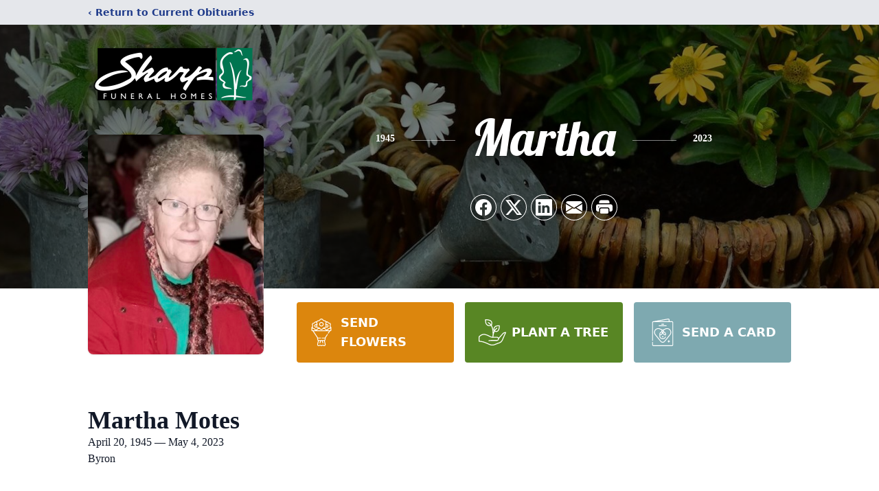

--- FILE ---
content_type: text/html; charset=utf-8
request_url: https://www.google.com/recaptcha/enterprise/anchor?ar=1&k=6LclBcImAAAAACTklr5YG21SN4ltlSMjQt7Rn7iI&co=aHR0cHM6Ly93d3cuc2hhcnBmdW5lcmFsaG9tZXMuY29tOjQ0Mw..&hl=en&type=image&v=N67nZn4AqZkNcbeMu4prBgzg&theme=light&size=invisible&badge=bottomright&anchor-ms=20000&execute-ms=30000&cb=zh09loid6bia
body_size: 49138
content:
<!DOCTYPE HTML><html dir="ltr" lang="en"><head><meta http-equiv="Content-Type" content="text/html; charset=UTF-8">
<meta http-equiv="X-UA-Compatible" content="IE=edge">
<title>reCAPTCHA</title>
<style type="text/css">
/* cyrillic-ext */
@font-face {
  font-family: 'Roboto';
  font-style: normal;
  font-weight: 400;
  font-stretch: 100%;
  src: url(//fonts.gstatic.com/s/roboto/v48/KFO7CnqEu92Fr1ME7kSn66aGLdTylUAMa3GUBHMdazTgWw.woff2) format('woff2');
  unicode-range: U+0460-052F, U+1C80-1C8A, U+20B4, U+2DE0-2DFF, U+A640-A69F, U+FE2E-FE2F;
}
/* cyrillic */
@font-face {
  font-family: 'Roboto';
  font-style: normal;
  font-weight: 400;
  font-stretch: 100%;
  src: url(//fonts.gstatic.com/s/roboto/v48/KFO7CnqEu92Fr1ME7kSn66aGLdTylUAMa3iUBHMdazTgWw.woff2) format('woff2');
  unicode-range: U+0301, U+0400-045F, U+0490-0491, U+04B0-04B1, U+2116;
}
/* greek-ext */
@font-face {
  font-family: 'Roboto';
  font-style: normal;
  font-weight: 400;
  font-stretch: 100%;
  src: url(//fonts.gstatic.com/s/roboto/v48/KFO7CnqEu92Fr1ME7kSn66aGLdTylUAMa3CUBHMdazTgWw.woff2) format('woff2');
  unicode-range: U+1F00-1FFF;
}
/* greek */
@font-face {
  font-family: 'Roboto';
  font-style: normal;
  font-weight: 400;
  font-stretch: 100%;
  src: url(//fonts.gstatic.com/s/roboto/v48/KFO7CnqEu92Fr1ME7kSn66aGLdTylUAMa3-UBHMdazTgWw.woff2) format('woff2');
  unicode-range: U+0370-0377, U+037A-037F, U+0384-038A, U+038C, U+038E-03A1, U+03A3-03FF;
}
/* math */
@font-face {
  font-family: 'Roboto';
  font-style: normal;
  font-weight: 400;
  font-stretch: 100%;
  src: url(//fonts.gstatic.com/s/roboto/v48/KFO7CnqEu92Fr1ME7kSn66aGLdTylUAMawCUBHMdazTgWw.woff2) format('woff2');
  unicode-range: U+0302-0303, U+0305, U+0307-0308, U+0310, U+0312, U+0315, U+031A, U+0326-0327, U+032C, U+032F-0330, U+0332-0333, U+0338, U+033A, U+0346, U+034D, U+0391-03A1, U+03A3-03A9, U+03B1-03C9, U+03D1, U+03D5-03D6, U+03F0-03F1, U+03F4-03F5, U+2016-2017, U+2034-2038, U+203C, U+2040, U+2043, U+2047, U+2050, U+2057, U+205F, U+2070-2071, U+2074-208E, U+2090-209C, U+20D0-20DC, U+20E1, U+20E5-20EF, U+2100-2112, U+2114-2115, U+2117-2121, U+2123-214F, U+2190, U+2192, U+2194-21AE, U+21B0-21E5, U+21F1-21F2, U+21F4-2211, U+2213-2214, U+2216-22FF, U+2308-230B, U+2310, U+2319, U+231C-2321, U+2336-237A, U+237C, U+2395, U+239B-23B7, U+23D0, U+23DC-23E1, U+2474-2475, U+25AF, U+25B3, U+25B7, U+25BD, U+25C1, U+25CA, U+25CC, U+25FB, U+266D-266F, U+27C0-27FF, U+2900-2AFF, U+2B0E-2B11, U+2B30-2B4C, U+2BFE, U+3030, U+FF5B, U+FF5D, U+1D400-1D7FF, U+1EE00-1EEFF;
}
/* symbols */
@font-face {
  font-family: 'Roboto';
  font-style: normal;
  font-weight: 400;
  font-stretch: 100%;
  src: url(//fonts.gstatic.com/s/roboto/v48/KFO7CnqEu92Fr1ME7kSn66aGLdTylUAMaxKUBHMdazTgWw.woff2) format('woff2');
  unicode-range: U+0001-000C, U+000E-001F, U+007F-009F, U+20DD-20E0, U+20E2-20E4, U+2150-218F, U+2190, U+2192, U+2194-2199, U+21AF, U+21E6-21F0, U+21F3, U+2218-2219, U+2299, U+22C4-22C6, U+2300-243F, U+2440-244A, U+2460-24FF, U+25A0-27BF, U+2800-28FF, U+2921-2922, U+2981, U+29BF, U+29EB, U+2B00-2BFF, U+4DC0-4DFF, U+FFF9-FFFB, U+10140-1018E, U+10190-1019C, U+101A0, U+101D0-101FD, U+102E0-102FB, U+10E60-10E7E, U+1D2C0-1D2D3, U+1D2E0-1D37F, U+1F000-1F0FF, U+1F100-1F1AD, U+1F1E6-1F1FF, U+1F30D-1F30F, U+1F315, U+1F31C, U+1F31E, U+1F320-1F32C, U+1F336, U+1F378, U+1F37D, U+1F382, U+1F393-1F39F, U+1F3A7-1F3A8, U+1F3AC-1F3AF, U+1F3C2, U+1F3C4-1F3C6, U+1F3CA-1F3CE, U+1F3D4-1F3E0, U+1F3ED, U+1F3F1-1F3F3, U+1F3F5-1F3F7, U+1F408, U+1F415, U+1F41F, U+1F426, U+1F43F, U+1F441-1F442, U+1F444, U+1F446-1F449, U+1F44C-1F44E, U+1F453, U+1F46A, U+1F47D, U+1F4A3, U+1F4B0, U+1F4B3, U+1F4B9, U+1F4BB, U+1F4BF, U+1F4C8-1F4CB, U+1F4D6, U+1F4DA, U+1F4DF, U+1F4E3-1F4E6, U+1F4EA-1F4ED, U+1F4F7, U+1F4F9-1F4FB, U+1F4FD-1F4FE, U+1F503, U+1F507-1F50B, U+1F50D, U+1F512-1F513, U+1F53E-1F54A, U+1F54F-1F5FA, U+1F610, U+1F650-1F67F, U+1F687, U+1F68D, U+1F691, U+1F694, U+1F698, U+1F6AD, U+1F6B2, U+1F6B9-1F6BA, U+1F6BC, U+1F6C6-1F6CF, U+1F6D3-1F6D7, U+1F6E0-1F6EA, U+1F6F0-1F6F3, U+1F6F7-1F6FC, U+1F700-1F7FF, U+1F800-1F80B, U+1F810-1F847, U+1F850-1F859, U+1F860-1F887, U+1F890-1F8AD, U+1F8B0-1F8BB, U+1F8C0-1F8C1, U+1F900-1F90B, U+1F93B, U+1F946, U+1F984, U+1F996, U+1F9E9, U+1FA00-1FA6F, U+1FA70-1FA7C, U+1FA80-1FA89, U+1FA8F-1FAC6, U+1FACE-1FADC, U+1FADF-1FAE9, U+1FAF0-1FAF8, U+1FB00-1FBFF;
}
/* vietnamese */
@font-face {
  font-family: 'Roboto';
  font-style: normal;
  font-weight: 400;
  font-stretch: 100%;
  src: url(//fonts.gstatic.com/s/roboto/v48/KFO7CnqEu92Fr1ME7kSn66aGLdTylUAMa3OUBHMdazTgWw.woff2) format('woff2');
  unicode-range: U+0102-0103, U+0110-0111, U+0128-0129, U+0168-0169, U+01A0-01A1, U+01AF-01B0, U+0300-0301, U+0303-0304, U+0308-0309, U+0323, U+0329, U+1EA0-1EF9, U+20AB;
}
/* latin-ext */
@font-face {
  font-family: 'Roboto';
  font-style: normal;
  font-weight: 400;
  font-stretch: 100%;
  src: url(//fonts.gstatic.com/s/roboto/v48/KFO7CnqEu92Fr1ME7kSn66aGLdTylUAMa3KUBHMdazTgWw.woff2) format('woff2');
  unicode-range: U+0100-02BA, U+02BD-02C5, U+02C7-02CC, U+02CE-02D7, U+02DD-02FF, U+0304, U+0308, U+0329, U+1D00-1DBF, U+1E00-1E9F, U+1EF2-1EFF, U+2020, U+20A0-20AB, U+20AD-20C0, U+2113, U+2C60-2C7F, U+A720-A7FF;
}
/* latin */
@font-face {
  font-family: 'Roboto';
  font-style: normal;
  font-weight: 400;
  font-stretch: 100%;
  src: url(//fonts.gstatic.com/s/roboto/v48/KFO7CnqEu92Fr1ME7kSn66aGLdTylUAMa3yUBHMdazQ.woff2) format('woff2');
  unicode-range: U+0000-00FF, U+0131, U+0152-0153, U+02BB-02BC, U+02C6, U+02DA, U+02DC, U+0304, U+0308, U+0329, U+2000-206F, U+20AC, U+2122, U+2191, U+2193, U+2212, U+2215, U+FEFF, U+FFFD;
}
/* cyrillic-ext */
@font-face {
  font-family: 'Roboto';
  font-style: normal;
  font-weight: 500;
  font-stretch: 100%;
  src: url(//fonts.gstatic.com/s/roboto/v48/KFO7CnqEu92Fr1ME7kSn66aGLdTylUAMa3GUBHMdazTgWw.woff2) format('woff2');
  unicode-range: U+0460-052F, U+1C80-1C8A, U+20B4, U+2DE0-2DFF, U+A640-A69F, U+FE2E-FE2F;
}
/* cyrillic */
@font-face {
  font-family: 'Roboto';
  font-style: normal;
  font-weight: 500;
  font-stretch: 100%;
  src: url(//fonts.gstatic.com/s/roboto/v48/KFO7CnqEu92Fr1ME7kSn66aGLdTylUAMa3iUBHMdazTgWw.woff2) format('woff2');
  unicode-range: U+0301, U+0400-045F, U+0490-0491, U+04B0-04B1, U+2116;
}
/* greek-ext */
@font-face {
  font-family: 'Roboto';
  font-style: normal;
  font-weight: 500;
  font-stretch: 100%;
  src: url(//fonts.gstatic.com/s/roboto/v48/KFO7CnqEu92Fr1ME7kSn66aGLdTylUAMa3CUBHMdazTgWw.woff2) format('woff2');
  unicode-range: U+1F00-1FFF;
}
/* greek */
@font-face {
  font-family: 'Roboto';
  font-style: normal;
  font-weight: 500;
  font-stretch: 100%;
  src: url(//fonts.gstatic.com/s/roboto/v48/KFO7CnqEu92Fr1ME7kSn66aGLdTylUAMa3-UBHMdazTgWw.woff2) format('woff2');
  unicode-range: U+0370-0377, U+037A-037F, U+0384-038A, U+038C, U+038E-03A1, U+03A3-03FF;
}
/* math */
@font-face {
  font-family: 'Roboto';
  font-style: normal;
  font-weight: 500;
  font-stretch: 100%;
  src: url(//fonts.gstatic.com/s/roboto/v48/KFO7CnqEu92Fr1ME7kSn66aGLdTylUAMawCUBHMdazTgWw.woff2) format('woff2');
  unicode-range: U+0302-0303, U+0305, U+0307-0308, U+0310, U+0312, U+0315, U+031A, U+0326-0327, U+032C, U+032F-0330, U+0332-0333, U+0338, U+033A, U+0346, U+034D, U+0391-03A1, U+03A3-03A9, U+03B1-03C9, U+03D1, U+03D5-03D6, U+03F0-03F1, U+03F4-03F5, U+2016-2017, U+2034-2038, U+203C, U+2040, U+2043, U+2047, U+2050, U+2057, U+205F, U+2070-2071, U+2074-208E, U+2090-209C, U+20D0-20DC, U+20E1, U+20E5-20EF, U+2100-2112, U+2114-2115, U+2117-2121, U+2123-214F, U+2190, U+2192, U+2194-21AE, U+21B0-21E5, U+21F1-21F2, U+21F4-2211, U+2213-2214, U+2216-22FF, U+2308-230B, U+2310, U+2319, U+231C-2321, U+2336-237A, U+237C, U+2395, U+239B-23B7, U+23D0, U+23DC-23E1, U+2474-2475, U+25AF, U+25B3, U+25B7, U+25BD, U+25C1, U+25CA, U+25CC, U+25FB, U+266D-266F, U+27C0-27FF, U+2900-2AFF, U+2B0E-2B11, U+2B30-2B4C, U+2BFE, U+3030, U+FF5B, U+FF5D, U+1D400-1D7FF, U+1EE00-1EEFF;
}
/* symbols */
@font-face {
  font-family: 'Roboto';
  font-style: normal;
  font-weight: 500;
  font-stretch: 100%;
  src: url(//fonts.gstatic.com/s/roboto/v48/KFO7CnqEu92Fr1ME7kSn66aGLdTylUAMaxKUBHMdazTgWw.woff2) format('woff2');
  unicode-range: U+0001-000C, U+000E-001F, U+007F-009F, U+20DD-20E0, U+20E2-20E4, U+2150-218F, U+2190, U+2192, U+2194-2199, U+21AF, U+21E6-21F0, U+21F3, U+2218-2219, U+2299, U+22C4-22C6, U+2300-243F, U+2440-244A, U+2460-24FF, U+25A0-27BF, U+2800-28FF, U+2921-2922, U+2981, U+29BF, U+29EB, U+2B00-2BFF, U+4DC0-4DFF, U+FFF9-FFFB, U+10140-1018E, U+10190-1019C, U+101A0, U+101D0-101FD, U+102E0-102FB, U+10E60-10E7E, U+1D2C0-1D2D3, U+1D2E0-1D37F, U+1F000-1F0FF, U+1F100-1F1AD, U+1F1E6-1F1FF, U+1F30D-1F30F, U+1F315, U+1F31C, U+1F31E, U+1F320-1F32C, U+1F336, U+1F378, U+1F37D, U+1F382, U+1F393-1F39F, U+1F3A7-1F3A8, U+1F3AC-1F3AF, U+1F3C2, U+1F3C4-1F3C6, U+1F3CA-1F3CE, U+1F3D4-1F3E0, U+1F3ED, U+1F3F1-1F3F3, U+1F3F5-1F3F7, U+1F408, U+1F415, U+1F41F, U+1F426, U+1F43F, U+1F441-1F442, U+1F444, U+1F446-1F449, U+1F44C-1F44E, U+1F453, U+1F46A, U+1F47D, U+1F4A3, U+1F4B0, U+1F4B3, U+1F4B9, U+1F4BB, U+1F4BF, U+1F4C8-1F4CB, U+1F4D6, U+1F4DA, U+1F4DF, U+1F4E3-1F4E6, U+1F4EA-1F4ED, U+1F4F7, U+1F4F9-1F4FB, U+1F4FD-1F4FE, U+1F503, U+1F507-1F50B, U+1F50D, U+1F512-1F513, U+1F53E-1F54A, U+1F54F-1F5FA, U+1F610, U+1F650-1F67F, U+1F687, U+1F68D, U+1F691, U+1F694, U+1F698, U+1F6AD, U+1F6B2, U+1F6B9-1F6BA, U+1F6BC, U+1F6C6-1F6CF, U+1F6D3-1F6D7, U+1F6E0-1F6EA, U+1F6F0-1F6F3, U+1F6F7-1F6FC, U+1F700-1F7FF, U+1F800-1F80B, U+1F810-1F847, U+1F850-1F859, U+1F860-1F887, U+1F890-1F8AD, U+1F8B0-1F8BB, U+1F8C0-1F8C1, U+1F900-1F90B, U+1F93B, U+1F946, U+1F984, U+1F996, U+1F9E9, U+1FA00-1FA6F, U+1FA70-1FA7C, U+1FA80-1FA89, U+1FA8F-1FAC6, U+1FACE-1FADC, U+1FADF-1FAE9, U+1FAF0-1FAF8, U+1FB00-1FBFF;
}
/* vietnamese */
@font-face {
  font-family: 'Roboto';
  font-style: normal;
  font-weight: 500;
  font-stretch: 100%;
  src: url(//fonts.gstatic.com/s/roboto/v48/KFO7CnqEu92Fr1ME7kSn66aGLdTylUAMa3OUBHMdazTgWw.woff2) format('woff2');
  unicode-range: U+0102-0103, U+0110-0111, U+0128-0129, U+0168-0169, U+01A0-01A1, U+01AF-01B0, U+0300-0301, U+0303-0304, U+0308-0309, U+0323, U+0329, U+1EA0-1EF9, U+20AB;
}
/* latin-ext */
@font-face {
  font-family: 'Roboto';
  font-style: normal;
  font-weight: 500;
  font-stretch: 100%;
  src: url(//fonts.gstatic.com/s/roboto/v48/KFO7CnqEu92Fr1ME7kSn66aGLdTylUAMa3KUBHMdazTgWw.woff2) format('woff2');
  unicode-range: U+0100-02BA, U+02BD-02C5, U+02C7-02CC, U+02CE-02D7, U+02DD-02FF, U+0304, U+0308, U+0329, U+1D00-1DBF, U+1E00-1E9F, U+1EF2-1EFF, U+2020, U+20A0-20AB, U+20AD-20C0, U+2113, U+2C60-2C7F, U+A720-A7FF;
}
/* latin */
@font-face {
  font-family: 'Roboto';
  font-style: normal;
  font-weight: 500;
  font-stretch: 100%;
  src: url(//fonts.gstatic.com/s/roboto/v48/KFO7CnqEu92Fr1ME7kSn66aGLdTylUAMa3yUBHMdazQ.woff2) format('woff2');
  unicode-range: U+0000-00FF, U+0131, U+0152-0153, U+02BB-02BC, U+02C6, U+02DA, U+02DC, U+0304, U+0308, U+0329, U+2000-206F, U+20AC, U+2122, U+2191, U+2193, U+2212, U+2215, U+FEFF, U+FFFD;
}
/* cyrillic-ext */
@font-face {
  font-family: 'Roboto';
  font-style: normal;
  font-weight: 900;
  font-stretch: 100%;
  src: url(//fonts.gstatic.com/s/roboto/v48/KFO7CnqEu92Fr1ME7kSn66aGLdTylUAMa3GUBHMdazTgWw.woff2) format('woff2');
  unicode-range: U+0460-052F, U+1C80-1C8A, U+20B4, U+2DE0-2DFF, U+A640-A69F, U+FE2E-FE2F;
}
/* cyrillic */
@font-face {
  font-family: 'Roboto';
  font-style: normal;
  font-weight: 900;
  font-stretch: 100%;
  src: url(//fonts.gstatic.com/s/roboto/v48/KFO7CnqEu92Fr1ME7kSn66aGLdTylUAMa3iUBHMdazTgWw.woff2) format('woff2');
  unicode-range: U+0301, U+0400-045F, U+0490-0491, U+04B0-04B1, U+2116;
}
/* greek-ext */
@font-face {
  font-family: 'Roboto';
  font-style: normal;
  font-weight: 900;
  font-stretch: 100%;
  src: url(//fonts.gstatic.com/s/roboto/v48/KFO7CnqEu92Fr1ME7kSn66aGLdTylUAMa3CUBHMdazTgWw.woff2) format('woff2');
  unicode-range: U+1F00-1FFF;
}
/* greek */
@font-face {
  font-family: 'Roboto';
  font-style: normal;
  font-weight: 900;
  font-stretch: 100%;
  src: url(//fonts.gstatic.com/s/roboto/v48/KFO7CnqEu92Fr1ME7kSn66aGLdTylUAMa3-UBHMdazTgWw.woff2) format('woff2');
  unicode-range: U+0370-0377, U+037A-037F, U+0384-038A, U+038C, U+038E-03A1, U+03A3-03FF;
}
/* math */
@font-face {
  font-family: 'Roboto';
  font-style: normal;
  font-weight: 900;
  font-stretch: 100%;
  src: url(//fonts.gstatic.com/s/roboto/v48/KFO7CnqEu92Fr1ME7kSn66aGLdTylUAMawCUBHMdazTgWw.woff2) format('woff2');
  unicode-range: U+0302-0303, U+0305, U+0307-0308, U+0310, U+0312, U+0315, U+031A, U+0326-0327, U+032C, U+032F-0330, U+0332-0333, U+0338, U+033A, U+0346, U+034D, U+0391-03A1, U+03A3-03A9, U+03B1-03C9, U+03D1, U+03D5-03D6, U+03F0-03F1, U+03F4-03F5, U+2016-2017, U+2034-2038, U+203C, U+2040, U+2043, U+2047, U+2050, U+2057, U+205F, U+2070-2071, U+2074-208E, U+2090-209C, U+20D0-20DC, U+20E1, U+20E5-20EF, U+2100-2112, U+2114-2115, U+2117-2121, U+2123-214F, U+2190, U+2192, U+2194-21AE, U+21B0-21E5, U+21F1-21F2, U+21F4-2211, U+2213-2214, U+2216-22FF, U+2308-230B, U+2310, U+2319, U+231C-2321, U+2336-237A, U+237C, U+2395, U+239B-23B7, U+23D0, U+23DC-23E1, U+2474-2475, U+25AF, U+25B3, U+25B7, U+25BD, U+25C1, U+25CA, U+25CC, U+25FB, U+266D-266F, U+27C0-27FF, U+2900-2AFF, U+2B0E-2B11, U+2B30-2B4C, U+2BFE, U+3030, U+FF5B, U+FF5D, U+1D400-1D7FF, U+1EE00-1EEFF;
}
/* symbols */
@font-face {
  font-family: 'Roboto';
  font-style: normal;
  font-weight: 900;
  font-stretch: 100%;
  src: url(//fonts.gstatic.com/s/roboto/v48/KFO7CnqEu92Fr1ME7kSn66aGLdTylUAMaxKUBHMdazTgWw.woff2) format('woff2');
  unicode-range: U+0001-000C, U+000E-001F, U+007F-009F, U+20DD-20E0, U+20E2-20E4, U+2150-218F, U+2190, U+2192, U+2194-2199, U+21AF, U+21E6-21F0, U+21F3, U+2218-2219, U+2299, U+22C4-22C6, U+2300-243F, U+2440-244A, U+2460-24FF, U+25A0-27BF, U+2800-28FF, U+2921-2922, U+2981, U+29BF, U+29EB, U+2B00-2BFF, U+4DC0-4DFF, U+FFF9-FFFB, U+10140-1018E, U+10190-1019C, U+101A0, U+101D0-101FD, U+102E0-102FB, U+10E60-10E7E, U+1D2C0-1D2D3, U+1D2E0-1D37F, U+1F000-1F0FF, U+1F100-1F1AD, U+1F1E6-1F1FF, U+1F30D-1F30F, U+1F315, U+1F31C, U+1F31E, U+1F320-1F32C, U+1F336, U+1F378, U+1F37D, U+1F382, U+1F393-1F39F, U+1F3A7-1F3A8, U+1F3AC-1F3AF, U+1F3C2, U+1F3C4-1F3C6, U+1F3CA-1F3CE, U+1F3D4-1F3E0, U+1F3ED, U+1F3F1-1F3F3, U+1F3F5-1F3F7, U+1F408, U+1F415, U+1F41F, U+1F426, U+1F43F, U+1F441-1F442, U+1F444, U+1F446-1F449, U+1F44C-1F44E, U+1F453, U+1F46A, U+1F47D, U+1F4A3, U+1F4B0, U+1F4B3, U+1F4B9, U+1F4BB, U+1F4BF, U+1F4C8-1F4CB, U+1F4D6, U+1F4DA, U+1F4DF, U+1F4E3-1F4E6, U+1F4EA-1F4ED, U+1F4F7, U+1F4F9-1F4FB, U+1F4FD-1F4FE, U+1F503, U+1F507-1F50B, U+1F50D, U+1F512-1F513, U+1F53E-1F54A, U+1F54F-1F5FA, U+1F610, U+1F650-1F67F, U+1F687, U+1F68D, U+1F691, U+1F694, U+1F698, U+1F6AD, U+1F6B2, U+1F6B9-1F6BA, U+1F6BC, U+1F6C6-1F6CF, U+1F6D3-1F6D7, U+1F6E0-1F6EA, U+1F6F0-1F6F3, U+1F6F7-1F6FC, U+1F700-1F7FF, U+1F800-1F80B, U+1F810-1F847, U+1F850-1F859, U+1F860-1F887, U+1F890-1F8AD, U+1F8B0-1F8BB, U+1F8C0-1F8C1, U+1F900-1F90B, U+1F93B, U+1F946, U+1F984, U+1F996, U+1F9E9, U+1FA00-1FA6F, U+1FA70-1FA7C, U+1FA80-1FA89, U+1FA8F-1FAC6, U+1FACE-1FADC, U+1FADF-1FAE9, U+1FAF0-1FAF8, U+1FB00-1FBFF;
}
/* vietnamese */
@font-face {
  font-family: 'Roboto';
  font-style: normal;
  font-weight: 900;
  font-stretch: 100%;
  src: url(//fonts.gstatic.com/s/roboto/v48/KFO7CnqEu92Fr1ME7kSn66aGLdTylUAMa3OUBHMdazTgWw.woff2) format('woff2');
  unicode-range: U+0102-0103, U+0110-0111, U+0128-0129, U+0168-0169, U+01A0-01A1, U+01AF-01B0, U+0300-0301, U+0303-0304, U+0308-0309, U+0323, U+0329, U+1EA0-1EF9, U+20AB;
}
/* latin-ext */
@font-face {
  font-family: 'Roboto';
  font-style: normal;
  font-weight: 900;
  font-stretch: 100%;
  src: url(//fonts.gstatic.com/s/roboto/v48/KFO7CnqEu92Fr1ME7kSn66aGLdTylUAMa3KUBHMdazTgWw.woff2) format('woff2');
  unicode-range: U+0100-02BA, U+02BD-02C5, U+02C7-02CC, U+02CE-02D7, U+02DD-02FF, U+0304, U+0308, U+0329, U+1D00-1DBF, U+1E00-1E9F, U+1EF2-1EFF, U+2020, U+20A0-20AB, U+20AD-20C0, U+2113, U+2C60-2C7F, U+A720-A7FF;
}
/* latin */
@font-face {
  font-family: 'Roboto';
  font-style: normal;
  font-weight: 900;
  font-stretch: 100%;
  src: url(//fonts.gstatic.com/s/roboto/v48/KFO7CnqEu92Fr1ME7kSn66aGLdTylUAMa3yUBHMdazQ.woff2) format('woff2');
  unicode-range: U+0000-00FF, U+0131, U+0152-0153, U+02BB-02BC, U+02C6, U+02DA, U+02DC, U+0304, U+0308, U+0329, U+2000-206F, U+20AC, U+2122, U+2191, U+2193, U+2212, U+2215, U+FEFF, U+FFFD;
}

</style>
<link rel="stylesheet" type="text/css" href="https://www.gstatic.com/recaptcha/releases/N67nZn4AqZkNcbeMu4prBgzg/styles__ltr.css">
<script nonce="Hc6Tv6162tyPaGeaYf0kog" type="text/javascript">window['__recaptcha_api'] = 'https://www.google.com/recaptcha/enterprise/';</script>
<script type="text/javascript" src="https://www.gstatic.com/recaptcha/releases/N67nZn4AqZkNcbeMu4prBgzg/recaptcha__en.js" nonce="Hc6Tv6162tyPaGeaYf0kog">
      
    </script></head>
<body><div id="rc-anchor-alert" class="rc-anchor-alert"></div>
<input type="hidden" id="recaptcha-token" value="[base64]">
<script type="text/javascript" nonce="Hc6Tv6162tyPaGeaYf0kog">
      recaptcha.anchor.Main.init("[\x22ainput\x22,[\x22bgdata\x22,\x22\x22,\[base64]/[base64]/[base64]/ZyhXLGgpOnEoW04sMjEsbF0sVywwKSxoKSxmYWxzZSxmYWxzZSl9Y2F0Y2goayl7RygzNTgsVyk/[base64]/[base64]/[base64]/[base64]/[base64]/[base64]/[base64]/bmV3IEJbT10oRFswXSk6dz09Mj9uZXcgQltPXShEWzBdLERbMV0pOnc9PTM/bmV3IEJbT10oRFswXSxEWzFdLERbMl0pOnc9PTQ/[base64]/[base64]/[base64]/[base64]/[base64]\\u003d\x22,\[base64]\\u003d\\u003d\x22,\x22wqvDrMKYwpPDnsKDbykwwpB/P8O0wrXDjsKaFsKEHsKGw4R1w5lFwrnDgEXCr8KMA34We0PDuWvCnm4+Z3F9RnfDqQTDv1zDs8OhRgY7cMKZwqfDgnvDiBHDnsKQwq7Cs8O5wqhXw599EWrDtHzCmyDDsTPDiRnCi8OVAsKiWcK2w5zDtGkKZmDCqcOpwr5uw6tlVSfCvxQVHQZqw4F/FyxVw4ouw5HDpMOJwodnWMKVwqtnN1xfckTDrMKMFMOlRMOtYTV3wqB+KcKNTm9DwrgYw7Y1w7TDr8Omwp0yYA3DtMKQw4TDqRNAH3d2ccKFH3fDoMKMwr9nYsKGRXsJGsO0eMOewo0zAnw5cMOWXnzDjC7CmMKKw6fCl8OndMOawpgQw7fDnsKvBC/[base64]/fMOzaMOCFn3DvMOnTyjDu2ZzXGzDhcKKPsOFwrETPmoLVsOBVsK3wrQ6acKPw6HDlHI9Ag/Cjx9LwqYowq/Ck1jDii1Uw6Rgwq7CiVDCk8KbV8KKwpHCojRAwovDoE5uS8KJbE4Bw6NIw5QEw55Bwr9SQcOxKMOiVMOWbcOTCsOAw6XDvV3CoFjCuMKXwpnDqcKFW3rDhBsCwonCjMOtwrfCl8KLLit2wo5/wqTDvzoeEcOfw4jCggELwpxpw4MqRcOAwrXDsmgcTlVPFcKWPcOowpkoAsO0VVzDksKEGMOBD8OHwpMmUsOoWcKHw5pHQzbCvSnDpB14w4VtWUrDr8KzQ8KAwooEUcKAWsKfDEbCucO+WsKXw7PCjcKZJk9CwpFJwqfDgHlUwrzDmhxNwp/CjsKAHXFMMyMIRMO1DGvCgTR5Uh1kBzTDnwHCq8OnOUU5w45XMsORLcKfZcO3woJkwr/DulFTPhrCtDdbTTVFw4ZLYyPCgsO1IEXCmHNHwqobMyAsw43DpcOCw6fCuMOew51Nw6zCjghOwpvDj8O2w5DCrsOBSTZjBMOgeTHCgcKdRsO5LifCpwQuw6/CmMOqw57Dh8Kzw6gVcsOiMiHDqsO5w4s1w6XDjznDqsOPYMOpP8ONYcKcQUtgw6hWC8OnPXHDmsOkbiLCvmrDlS4/[base64]/CmMOWwo3CoVc1FcKPwqg3WxrClcOgwrYgCD10w6DCj8KqPMO1w6liNxjCqcK0wow6w6oRScKaw7vDq8O2wofDh8OOTETDnVlwGm/DtRBJTT8xVcOnw4AJRsKob8KrR8OUw7UGbcOBwoU+KcKJR8K3SW4Uw6XCl8KZRcOXfmYXa8OvZ8Okw5/CpDUpYxZAw6Rywq3Cq8Kbw6cpFsO0BMOFw6Qww4DCqcORwq9IXMOhSMOpOV7CicKHw5Acw5tTOnxNPMKlwq9rw5gSwoY7QcKZwqEewpt9HcOcDcOOw6M+wpDCpm/CvcOKwozDqsOASRs8QcOFXwHChcKcwphDwpLCpsOUPsKVwq7Cr8OTwowHX8KNw6N/[base64]/wpYpw5bDvxN5XMKQwqhRFDDCvXvDrcKhwrfDrcOdw45wwoTCo3RIB8Opw7B/[base64]/[base64]/Co2srFcKOT2hrC8OaXGZZw7ovwo0vKsKOWMO+DcOdVsOlF8Kuw70iVFrDl8Omw5AhQcKhw5Byw7nCtybCisOsw4/CncO1w7XDhMOqw4gZwrBUd8OewqNLMj3DjcObYsKqwq0QwqTCiFzCksKnw67DgCzCl8KkRTsfw7/DvD8Mdz9+fxFULTR0w6rCnAZlWMK+ZMOoUWMRfcKRw5TDv2Vyc0TCkw9ieVt1Vk3Dun7CizjCtjXDpsKIBcO8X8KQScKcIsK2YmYVdz1dY8K0MkwGwrLCu8K6YcKjwospw68fw7XDn8Oxw4YUwrzDoiLCusOTMMK1wrYnPAAlJz/[base64]/[base64]/[base64]/[base64]/DkAo1RsKyRMOkwo8UwpHCrsOCa8OMw4fDrXDDpBnCuEPDpEvDrMKXM3rDhiRIMGXCk8OmwozDvcKdwovCgcOYwqLDtBtYQn0Rw5bDgj1QFHxDagZqWMOnwoTCszMywpfDqjVSwrpXfMKTGcO+w7XCu8O7BibDocK/F3kawpnCiMOGUTsCw7lRW8OPwrnDq8OEwpIzw65bw4/Dg8KXFMOiNkEed8OEw68JwojClcKkU8ODw6bCrG7DkMKZdMK6UcKCw7l5w7HDqDJpw6nDm8OBw4vDgHnCl8OmTsKaX3RWExwQPTNgw5F6X8K7OMKsw6TDuMOBw6HDiw/[base64]/[base64]/[base64]/[base64]/ZsKzdy59w6zCjGrCthJuwofDusKIDcOrU8KQwpHDm8OLJVZLah/Cr8OLQGjDs8KHC8OZTcK2FTDChVl1wpDDh3vCk0XCoQccwqTDvsKVwpHDmnNvTsOAw6suIx0jw5tXw6wxPMOow70MwqwINGklwpFaOsKZw5bDhsOuw5kiLsONw5jDjMOBwq19ETrCtMK6S8KbSRDDuyIawofDqSPDuSpWwpfCrcK2G8KXIgnCnMKtw486AsOQwr/DjzF+w7Y7McOHCMONw4HDmMKcGMKJwpMaLMOhJ8KDMXJuw4zDjQjDtTbDkhvChDnCnBZiWEAdQWtXwobDocOcwpksWsO6SsKXw7rDuVzCvsKMwrEFMMKxcnNCw5svw6wwNMOUCg48w4sCMcK9RcOXcRzDhkZ/[base64]/DpMOfScOEWsONwpzDhMK8UMKKasKpwo/Duz/DpULCiE9XFRDDpsOfwrzCijrCqMORwpdcw7DDi0sBw4bDmho/fMKbTH3DrGHDggzDlSTCu8O5w7IGYcKvf8OrKcKrYMO2w5rCgMONwo9Dw5djw6N9aGTDmyjDmsOUU8O+w5xXw4nDv0vCkMOAOFRqPMKVMcOvPE7CrsKcaCY6acOgwrhMT0DDgmsUwrcwLMOtH3wGwpvDoULDiMO+wq1RH8OKwrLCs3cMwp1/UMO4QirCkEDDgVwFbVrCt8Onw7nClhwCZG0yAsKTwrYFwopdw6HDgjYtAxnCj0LDrcOLSXHCt8OLw6V3woo1wrZtwo9GfsOGT2gEKMOBwrXCkGQAw4vDrcOmw68xScOKLcOZw6RSwpDCljHDgsK3woLCrcKDw4wgw5/CtMKnRTMNw6HCu8K1w4cScMOTSS88w4o/X1fDjsOWw5ZOXcOkUSxyw7fCv11CYUtUX8OLwpzDjXdZwqcNdcKuB8OFworCnlvCtgjDh8OqdsOEFGvCqsK1wq/Ch3QCwpMPwrUfJsKgwog/TBzCj0Y5CzJMUcKDwoPCgA9Rf1I8woHCrcKyc8OVwqXDo2fDpHfCpMOQwqwHSSxqw6YlEMKTCMOdw4zCt2E0fMK6wq1iR8OdwoTDrT/Dqk/ChXZAVcOfw5Eowr1jwr87UgTCrcOifHozGcKxbGMkwo4yC3fCkcKHwpkkQsONwrA6wqXDh8KSw6Adw77CrRnCm8OMw6A2w4DCjcOLwrEcwpI7UsK6PsKXGTJIwq7DnMOGw7vDqkjDrR42wqHCjGc/MsORAFwuw4oBwocLDBPDu29jw6xbwrbDkMK0wp3ChVFKOMO2w5PCocKMP8OMGMObw4wuwpjCjMOLOsOLQsOJRMOFanrCmxNNwqnDhsKVwqXDjSLCicKjw7hRIS/Dg3dbw7F3dVnChj/DtMO5XQEoVMKHa8KCwrrDjHtSw7DCsR3Dug/DpsObwpwvdWrCjMK1bjApwqk3w74/w7LCmcKDVwdjw6fCmcKxw7EXSHzDn8OHw7XCm0hdw6rDgcK2CzZEU8OeO8Oqw6zDuzXDscOywpHDs8O/[base64]/wrXDucOAUMKEwoPCtcKROVfCuDjCjh3CsljDricKwoMJR8KlG8K9w7QNIsK/[base64]/DkQ9DT2UUw5ZnesK/w5QMYwHCmMO7VcKVZcO4GcORanp6YifCv2TDgsObWcKCW8Kpw7PCoQDDjsKSenZOFlPCgcK6ZFYMJHMdOcKKwpvDnDvCsTfDpR8zwq8MwqLDmw/CpC9DWcOfw7PDqwHDnMKbKHfCs3Ngw7LDosOOwo1BwpU0RMKlwqfDmMOpOk14RArCkg85wpEVwpp8FcKxw6jCtMOOwrk1wqQlABZAUUXCj8KoEC/DgcOnAsKtcDPDhcK3w7LDq8KQF8OIwpsiYRYbwqfDhMOgXV7Cn8ODwofChsKtwqhJAcKIZBkwPWEpB8OuV8OKYsO+eGXCmyvDp8K/w5NaQw/[base64]/w4LCuTRBw5V/wpQudMOmwqvCsDHCmMKYRcOufcKVw4fDkVfDrFZjwpLCgMOww4YCwqdOw5bCkcOVciLDgldPPWfCrXHCoiDCsD9uBADCuMKyAT5YwrrCrG3DpMO5BcKQDktyYMOda8OJw4jCsl/CrsKDMMOXw5vCvMOLw7FeJhzCgMK3w793w6XDqsOAVcKnKMKNwrXDs8OZwpNyRsK+ZsKVf8Ovwo48woZXakZLWzTCr8KBNkHDrMOUw6Flw6PDqsORSybDgG99wrXChj8jLmwiLMK4YsKRHmtsw4nCtSZnw5/DmB55KMKLdRTDjsOmwrgpwrZTwr8Hw4bCtMKkwpvDimDCn2pjw517asOPEGHDtcOgbMOfUhLCnxxDw5/DjGrCg8OkwrnCkwZKMDDCk8KSw4VVXsKBwoZBwqTCo2HDlxgRwpkQw6cmw7PDhwY4wrU+C8K/IF1ufnjDqcODeF7CvcO/woAwwpNjw4rDtsOnw6QPLsOlw4sGJC/DtcKYwrU4wq18LMOGwqtHcMK6wpfCpz7DqTfDscKcw5AFeyohw4gnAsKfbSZew4IuMsO0woPCsWNkNcKDRMKsWsKAFMOxNhfDnlzClMKidMK/FEZrw5sjESDDpsKzwq8xVcKraMKvw4nCoQzCpRHCqixRVcK/MsK1w57DqljCt3ljLizCkwR/w5IQw4dDw4zDszPDgsOydA3DjcORwrBeL8K1wq3CpDLCjcKNwp0lw7xaRcKCY8OdF8KRTsKbPcO9W2bCukbCg8OQw73DgRnCr30dw6EPK3DDhsKDw5PDucORQkvCkR/Dp8Kkw4jCn39PecKswpdbw7DDkSPDtMKlwqwXwr0fKGLDhTEcX3nDpsO/ScOmMMKOwq/DpBp1YcOOwqhxw6HCoV4jfsO3wpIHwpTDu8KWwqpFwos6LRdpw6oTMBLCncKKwqEww6/DjzAow60dZ2FkQlbDpGJEwrTDp8K2SsKDd8OYVSzCnMKXw5HDqsK6w5hKwqh/[base64]/DqmNmTnkhLivCucKlVWDDvEZcX8O8NsOKwq48w5jCicO4NUNEZcKtZMKbAcO/wpQewqHCq8K7NsKZFsKjw6RgRGdhw7E/w6RIfx1WBXPCssO9WWTDjsOlw4/CiUzCpcK+wovCr0onXTx0w6nDncOeTnxHw5MYF3kgXivCigI6wr3Cv8O1GxwqRG0Ewr7CrxXCmjbDlcKfw57DsiMXw5BAw7JGJMODwpXChyNkwr4xWzlOw55sDcKyJFXDiQgiw5cxw63CkFhKFRZXwpweU8OYNXsAN8KPasOuGkdXwr7DsMK/wqdnKWDCiT3Dp37Drk9lLRTCrDvCt8KwPcKdwo48VmoSw487MzvCrSc5US0SADVzHVQqwqRYw6hXw5cBNMK3O8OuaAHDulNfGSHDrMOww4/DtsKMwpZUdsKpA3jCriTDikpLw5kKX8OhDXBSw41bwr/DsMOYw5tnXU5hw4RtQyPDi8O0Rmw/SH0+flQ6WBJGwr51wrvCswgzw5cpw4oZw6kiwqUfwocYwqI0wpnDjC/CmklQw4fCmXAQHEM4B1ZgwoJZahRQRTbDn8Okw6nDqDvCkybDim3CkV8eVF1bZMKXwpLCtTkfV8Oaw5oGwoLDvMOuwqtZwrJSRsKPV8KWeBrCs8K/woQqKcObwoM4wrbCq3XDpcOeeUvDqkR3PhLDpMOXOsKtw5wRw4PCksOgw4HCg8KPFsOEwp1Qw6/Cui/CmMOzwo7DlMKSwoFswrpVYF9Mw7MNDMOuCsOVwr41w4zCncOxw6N/IyXCmsOyw6nCiALDtcKJMcOIw7nDo8OAw5XCi8Ktw7PCnWkldBoPCcOWMhvDhirDjWgoTwMaXsKGwobDo8O9YMOtw5QxIcOGE8KvwqVwwo4XWcKnw78iwrjCuVQQV14awp/CsS/DicK2KivCl8KmwphqwozCixvCnhUZw61UDMKdwrV8wooWMTLCo8Orw650w6XDtgvDmUctLgLDm8OELVkJw5x+w7JRMDvDqCvDiMKvw7oaw5vDiW09w4sUw59wPEXDnMKcwrQfw5oQwoIEwoxHw7xmw6gpZCcow5/CpA3DrMKLwprDi2EbN8K5w7/DvsKsMnQWMjLCl8OCeynDuMOtWsO+wrfDuAB4C8KYwokpH8O9woNfTcK9BsKaRDJOwqjDjsO+wprChUwkwolYwrzDjyTDssKfO0VEw6dqw4lYKgrDvcORVETDlQsIwrh2w7MFU8OabS0Pw6DDs8KoKMKLwo9Nw4pLWhsmQB/Dg1U0BMOCeRfDosOPZsK4VFY3DMOCDcKYw7/DrRvDoMOAw6IGw7NDE2Rew5zCry5rasOVwrEZwr3Cj8KDUUA/w5zCrARiwqzDojV1O0PCsHDDssOeTm56w5HDlsKtw5ATwqjDsEDChlPCoGXDnk0iIy7Cr8KSw79ZC8K+DAh4w5YLwrUawqjDtUsoRMOAw4fDrMOtwrzDusKVJsK2ccOlGsO7ScKKHsKJw5/[base64]/[base64]/Cq8Kwa0bCvcOBTxNrK30/w7bClMKoZcK2FDPCqMOyEAVcRgIhw70zV8OXw4PCr8O3woA6bMKlBjQOw4nCgTpBRcK0wqvCsGolTylow4XCm8KDFsOkwqnDpQZHRsK9ahbCsGXCsmdew68bEcOpA8Opw6fCvyDDsVcBTsOowq9kMsObw43DksKpwo1BA1gLwr/CjsOJUQ94eCzCjg4kUMOId8KxKF1Pw7/[base64]/CncKew7HDr24edMOhwqtTw5INNMKfwpbDhMKDbhzDhMOBVjrDncOxDj/DmMKcwoXDtWfDozrCrcOIwqZkw4rCtcOPBG/DuQ/[base64]/[base64]/Cs8OXAsKRRiocWMOswqNpw4JbOsO8TFIMwrbDikQXAcK2DFXDrU/[base64]/DtsOIw7lgXMOhcE1SMFd0wqbCj8K9WnnDsyrDqmvDuR3CpsKzwq8VI8OxwrnCuijCk8ODZibDnWk4fAAQSMKJTMKeBSHDuQt0w6xGJRPDosKXw7nCp8OhCS0vw7XDkX1iYyjClsK6wp/Cj8Omw5PDm8KGw7fDh8Kmwr5AYzLCh8KLMSYRA8OFwpMGw53Dv8KKw4/[base64]/CucOkwrHConUpQhcOAMKRBW3CksKBbAbDiMKow43DpMK+woLCg8ODUMOsw57DjsO+K8KXZMKXwqsgNVXDpUV/bMKAw47DoMKrf8OmS8O/[base64]/finDt1lOw7LCpQQ/[base64]/CpDFJwqTCu3sFe1nDuGc0fcOOwoM8P8OhbCR1w5LCjMKvw7HDocO4w6LCp1DDjcOMw7LCsBTDjsOzw4PCgsK1w7N+OTvDmsKow47DlMOhACg4C0TDicOGw7I4KcOvY8OcwrJSdMKNw6E/[base64]/DiG3CjsKywpLChAY8wqRbC8KyL8KgUsKyAcOGURfDrcOQw4wYPR7DsSlYw6rCkghtw7IBRCFRw7wPw5ldwrTCvMKTbMK2dCMJw4wXPcKIwqPCmsOPRWfCiGM8wrwTw5DDvsOdPH/DkMOvTmDCs8O0wpLCnsK+w7XCicKdD8O5FkbCicKKBcKWwqYDbBXDvcOvwpMEWMK5wpzDmwcBT8ONfMOvwq/CnMOIIi3CvcKcJMKIw5fDlyLCvhHDnsOAMz9Fwr3DlMKOOzodw6w2wrQFKMKZwo5ybsOSwq7CsjnDmj01OcOZw6rChyphw5nCjBliw7Vrw6YIw6gACAHDmjnDgxnDkMORbcKqNMOjw5/[base64]/Cq8KaMcOtwoZeORc6RcOIwokoesO2wpXCl3PDq8KYehnDjHHDoMKcUMKzw7jDucOww4Adw4olw5ATw5lLwrnDpkhuw5/[base64]/QnRxD8KMwpvDjMK5HMOSRsOybsO4VA5mRDJvCcKQwo9LQnvDoMO/wonDpWAtw4zDsXVMDsO/GnPDlsOEw5bDm8OjTCRwEcKKUHzCtxI+w7TCpMKSDcO6worDt0HCmAnDu3XDuBjCrcOiw5HDkMKMw6cFwoLDp07DocK4DRxTw7wAwpPDlsOpwr/CmsOiwoY7wpLDisO7dG7Cl2PCvWtUKcOpUsO6E094EyzCiG8Hw7JuwonDq1VRwoQ9w6U5HEzDisKHwr3DtcO2V8O8McOcX0/Djm/DhULDu8OTd0rCo8KpTCgHwqXDoHPCkcKdw4DDigjCiH86wpJzF8OcRA4XwrwABTnCqsKnw6lFw6gRJnLDh1xnw48zwoTDtjbDtcKsw4cOLTDDpGXDu8KuMsOEwqcpw5gKGcOQw7XCnXXDtjLDrsOaTsKYS3jDshsqLcOvIVMuw57CssKiUDnDtMKDw752Qy/DmMKww53Di8Omw65DEnDCszHCgMKNGhVLLcOxNsKWw6/[base64]/[base64]/CqcOIwpHDrMOnTRNbwqUHwphhw5jCmQkEwpxEwpPCuMObSMKHw47Cj1TCt8KVPBEmJ8KKw7fCqXkHIwvChWbDiy5MwpDDkcOBZQjDnwcIAsOowoLCtlbDkcOywptZwq1jGUEGCVV8w7DCscKvwpxBMmLDgE/DkMK2wrHDs3bDmsKrKCjDtsOqIMK9dsOqwpLCgQLDosKyw7/[base64]/Ch8KXwrDDg8Kewr7CgQx5w5/DnMOUw6PDlhoQK8OyR2s4fwHCnG/DvhbDssKAcMKgOB02CcKcw59VZMORD8KwwppNHcKNwqfCtsK+wogeH2sDfHx/[base64]/CjUvDmwl7MD/[base64]/[base64]/DqcObA2jDnG0bGlTCq8O3wroaw7jCkiTDo8Oow7DDncK8JFJuwqlDw6UFIsOgQcKow53CoMOnwp7Cv8OXw6gkY0PCun9IAUZ/w4pLDcKaw71ewo5NwoLDsMKsX8OYBzXCg0zDhELDvMOaZlo1w4/CqsOMTXDDnF9Pw6vCsMO5w6fDlnpNwqMYMUbCncOLwqEGwplSwowZwrzCoyzCvcO3XjrCg3AkJW3DkMOpw43Dm8K9TlZsw7nDr8OywrxFw4Acw5N8NTjDvVLDpcKOwqXDk8KRw7Ysw6/CjkXCvAZzw7rCh8KSDUBswoIFw6nCl1MzXcOoaMOKX8OlT8Oowp7DlHDDrsOuw7zDg1YRM8KpBcO+A17DnixZXsK9XcKVwrrDl1smWijDjsKywq/DjMKuwo4zIAjDglXChl8PYFlUwoZbPsONwrbDucKHwoXDgcO8w7XClsOmBcK6w6lJN8KBOEord0/DvMKXw7AJw5sOwr8zPMKzw4jDmlJOwrAqOHN1w68SwopkJ8OaS8OMwpnDlsObw5lLwofCmcO+w6TCrcOSVD/CoTPCowxgLDZvWV/Co8OKI8K8eMKgJMOaHcOXPcOaLcO7w73DpiEKFcKXSjpbwqXCkTbDkcOuwq3CjGTCuBsMw6oEwqHCtm8FwpjCi8KZwrbDnGDDmXzDtD/CnHwrw7/ChkFPNMK2BWnDisOzXsKHw7/Cl2s7W8K9CE7CjkzChjw3w6Rvw6TCpQXDmUvDsVbCm2FxVsOsN8KkL8OEfVbDjcKzwpVBw4PCl8O7wqjCpsOswrvCmMO3wrrDnMOhw501QU93YF/Ci8K8MzRcwq0+w4Aswr3Cuw3CnMK4AkTCrgnCpmrCkWBXVHDCiwQOKGwpwot/wqcZexHCvMOyw7bCq8K1ID9dwpNvNsOzwocxwr8Oe8KYw7TCvEgkwp5FwoPDvAhJwo15wqvDpG3DmWvCtsKOw5XCoMKTasOEw7bDpVocwpsGw59PwrNFSMOhw7pzGG1ECQfDv3zCtsOZw6TCgxLDnMONPQ3DssKjw7DCtsOKw5DCnMKHwqkXwq4/[base64]/DosOVwr5+w4Y6LcK2wqfCiMO9DMKBw5MeEcK5woxfSSDDty3DlcOHSMOZcMOIwr7DujoJUMOQDMOpwq9Ow5ZPwq9pw7l+MsOpRW7DmHE7w5peNmp6BmXDksKfwpQyW8OEw7zDi8KKw41HeztGCsOHw6xEwoJYIB4nXk7Cg8K1HXXDrcO/[base64]/Cim1pNGTCm8KoVSE3w7jCrMOwwqPCrWvDp8K0bGEOMm5xwpV5wqTCuRrCjSg/wrRsbi/[base64]/DhBDDucOAwqpDFMO7bMKGI8KAw79Hw49Cwpckw4dxw74iwqorGl95FsK8wo0pw4bCiyEYBwglw4/CoE4Jwrsmwp4ywp3CjsOsw5bDlSghw6QPOcKJLMO2EsKkWsKIWlrCvg1aUw9cwr3CvcOieMOcciTDicKvd8OBw61xwrnCm3fCg8K4wq7CtBbCr8KHwrzDkG3DnWbCksOdwoDDj8KFNMOWPsKGw6RZZsKIwp8kw4/CtcOsfMOCw5vDv0sgw7/Csgsxwppswo/[base64]/CmW3CviR/wrlBw5fDumwpMk5qbsOhCShCw5DCpGXCncKVw6lsw4LCjcK2w5/CrcKtwqgowpfChQ1Zw4/CqcO5w53DocOCwrrDrSQCw51Vw6jDosKWwqLCiHfDj8O8w6lEPBoxIFbDtlVFUTnDljvDqQwbWsKHwrHDnkTCi1NmJ8Kaw5BhJcKvPA7Cn8KqwqRDL8OMAiTDssOjwoHDrMOTwpTCty7CtlUUbD40w7TDn8OlE8KLaU0AJcOOw4lWw6TCnMOpwq3DpMKCwo/DpMK9Ln/DnFM/[base64]/w43Co0HDjgLDs8K4Y8OuM1sOw4TCrcKTwqgOSXlywpLDt1vDtMO5UcKEwqVlbynDvgzCn3NLwr5sAy9vw78Mw77Ds8KBLm3Cs0PDvcOGZADCoBfDoMOkwqpUwoPDs8OmDUbDq0UbGwjDicOPwpTDj8OVwrFde8KgT8KCwplAIhQ1O8OnwoM7w4R/DG02KhEKVcOUw7g0Xy81enbCmsOmAsKmwqHChUPDvMKRZzjCrzLDnm0dUsOhw6dJw5LChcKEwp5Zwr1Mw6YSOWQzD2oALnXDocKiTsK/VDJoB8OLw74nXcOjwq9aRcK2BzxCwoNjMcOnwqTDucKsWglRwqxJw5XCmi3Co8Kmw6JaHzHDpcKOw6DCsXBzG8OCwr/[base64]/DlVxAwpTDv0TDnMKsRz/Cs8KswqDDgsOpwoY3w5tqYBJlEiddIsO8w70ZY08QwpVZRsKJwqjDvMKxYSrDnMKIwrBkaxzCvjQywpxnwr18NsKFwrTCpS4IbcOGw5IVwpDDoiXCjcO4SMK5EcO0B1fCuzPDs8OPw5TCvCIxe8O0w5HClcO0NF3DvcKhwrMlwp/[base64]/w6VCw68OP8KqIsKkDXzClcKWL8OPJMKdXnXDihc/aR4EwrxXwpwUMFcTMnkew53CmMO8GcOsw4vDq8O7cMKnwrTCtC4rZ8Kkwpwswol8ZF/CimHChcKwwp/CisKgwpbDmU9Ow6DDhW97w4QjR3lKbsKpacKgasO0w5XCmsKAw6LClMOUBB0qw5F3VMO3wo7ClV8BRMO/Q8OjV8Owwp/CssOJw6jCrUEeVsOvOcKHQjoVwp3CrMK1DsKmW8OseDQXwrPCvHUoexNuwpzDhCLDosKRwpPDvmjCvcKReijDv8O/IcKhwqfDq004UcO+cMOPVsOiMcOlw7DDhVrDosKAYUsVwrpoNcO3FXYWPcKzNMOjw63Dp8K4wpHDgMOiDMOAUhNYwrnDlsKJw7A/wrfDvG7CrsOmwprCrGTCjBvDrk4Iw4/Cv21aw4jCrx/DpUM4wpnDgGjDksO1bF/CmsOZw7Nzd8KSMWAqQ8KBw69+w7PCmcKyw53CvAIAacOjw4zDrsK/wplRwqAHS8KzUWvDr2/DrcKRwo3CrsOkwpRXwpjDo3/ClgvCo8KMw7x7YUFHc1vCplbCqCvCqcOjwqzDscOXJsOKYMO2w5MvJcKOwoJrw7N+wpJuwpV4YcOXw4TCl3vCtMKdc1E1DsK3wqrCoxR9wp1SS8KtWMOHfS/CuHZuc1bCjmg8w5FeQsOtBsKrw6DCqnXCtSjCp8O5XcOew7PCoHnDtA/Ds13DuGlMDsK4w7zCsgkmw6JYw4DCj3FmL04vFAkJwp7DlRTDhcOEbDHCuMOfGgJ9wr8GwohwwoEgwp7Dj0gbw5rDux7Cp8ODKkvCsgoQwrLCrBg6IR7CjDMsdMOOQgXClXs0wonDv8KAwrRASXLCjgUdJsKgG8KuwoXDmBbDu1HDlsOkUsK/w47CgcOWw6R/HSHDk8KkWcOgw7FfKMKcw6Q/wrfDm8K2O8KVw74/w7I6UsO5d0/Cj8Ojwo5Rw5nCu8K1w6rChcO2Eg7DhsOTPhHConXCqE/Ck8O9w7YsOMOOWH0eJAhnGWIyw4LCnwoHw67DsmfDqMO8w50Tw5TCsXgaJx/[base64]/[base64]/w4/CjMKuw5PCpGdCwo1iI1fCu8OIw5xPM8OtV1FBw7V6c8Ogw4zDlGVLw7jDvmPDr8KHw4QXE27DgMKjwrlnQhHCjMKXWcOwbsKyw60WwrAuChDDn8Ohf8KwOcOuKlbDrlETw7nCtsOaNE/CpXjCrDZGw7XCugIeJMK+AsOVwqPCslMiwo/DkFzDqnvDuD3DtknCjGjDgcKUwpwUWcKOIH7DjCvCs8OLTsOSFlrDllvCvF3DkivDhMOLNiIvwpRhw7LDv8KNw7rDskXChcOVw6zCq8OcWjTCpw7DjMOxZMKQbMOICcK0ecOQw6TDu8OXwo5nXl/DrDzCocO9EcKuwpjCn8ODRVUiQsK9wrhGdBgpwoFhIRfCh8OgOcOLwocafsKcw6EuwojDv8KUw7vDqsOUwr7CtMOVUULCpiccwqjDixDDrVrChcKaIcOtw4Y0AsOzw5NrXMOqw6ZWQEcgw5Zlwq3CrsOmw43DhMOebjchTcO0wpvCvWbCpcKGR8K6w6/DlMO5w7bCnQ/DuMO6wo1II8OOJGMMJsO9GlvDlmwzU8O4BcKHwptNBMOQw5vCoggpLXkEw4krwpHDisO2wpDCrcOnQANPR8OUw7A6wpnCqVlhZcOZwpnCsMKhPjFBSsOlw4dawrPCn8KTNVjCq2nCqMKFw4Ulw5/[base64]/CgjwWw4Anwp3ClcOtVHhbw4MGw7HDn8OKw51EDUXDocOnCMOKBcKSIWQ3CQA3HMKFw5oGEAHCrcKWWcKZRMKtwqLCmMO5wpZpL8K+IMK2GW1hW8KkAcKaIcKEw4YNH8K/woDDv8O+c1PDrgLDt8OIO8OCwrwPw6jDlcOlw4nCosKoEnrDi8O7D1bDo8Kvw5LCqMKjWSjCn8KxasK/[base64]/[base64]/CrmvCr8OkwpoVwotgTW9ZwrsdKDZCJcKcw4LDg3HDqsKrG8OzwpJqwrLDnCRDwrnDosOUwoECC8OoTcO8wqxDwpPDh8KKMcO/[base64]/w4LCuCbDpB3ChgB4woYCw7PDpMKDwoXDtMOcUcKFw5fDgMOPwpDDinBfMTbCm8KEUMOLwr9wWE5mw7kSKBfDq8OKw6rChcOUFQfDgyPDlEvDhcOVwrAnEyTDkMOXw6wHw7zDjUU/LcKiw6hLdRPDtncewrLCs8O2MMKuTMKXw6QCUcOkw6/CssOpw5ljbcKUw4jChQdmHcKMwr/ClkjCkcKOSCJRSMOZC8K2w74oIcK3w59welAhwqhwwq0fwpzDlyzDmcOEBSwMw5Y4wqlRw5svw41BZcKiD8O5FsKCwo5kwokJwo3Du0lMwqBNwq3CuAXCihQVdC49wphnK8OWw6LCusO3w43Dk8KEw61kwrFkw6thw68Ew43Ckn/CoMK/[base64]/Dt8OuwrTCi1bDisO6EcKkw7XDtsK5QcKDRcKpw7ANLk8eworCtA/[base64]/[base64]/GGd1wrpeanDDvxPCicO3N1leSsKTX8O/[base64]/w4TDtsOKFXrCncOOwoPCgMKFw7hGwrY8VFENwq/DiDsBDMK1BsKJA8OXwrorcwDCv3BWJzhTw7fCg8Kcw4hLd8OMDhNufwgqMMKGWRgSZcOUTsOKSX8EesKdw6TCjsOMw5nCh8KRYzrDvsKFwqHDgWw4w7pDwrbDhRvDlljDusOow47CrUsAXXcPwpVUKwzDi1/[base64]/CisObPcOUw61/[base64]/ClA/CqBMbwqAYw7XDtMO7woHCvgM7McOsfcKUdglWdAPDrCjDm8KFw4rDsh1Rw7LDvMOvXsKvCcKQBMKwwrTCg0DDoMOFw5xMw4ppwpHCkiLCoCRqFsOvw7zDosK1wooURsOLwo3Cn8ORGgXDhQrDsyTDv1EEVFXDo8Orwq5XPk7Dt0kxGgQ/wpFCw7bCtRpTScOiw65UIMKneh4Xw6RmRMKcw6AMwpN1ImhiZsOowrVvfETDqMKeAcKTw7kPLsOPwrwuSUTDjHXCkTTDrVXChjRYw6guHMOMwr9iwp8ORXbDjMOlJ8K2w4vDqXXDqlRiw5XDokHDrnDCm8Kmw6DDqyVNWG/DucKQwp9Awr0hPMK6DxfCtMKlwpzCsxUcJCrDq8O6wqlbKnDCl8K0wo9Hw77CucOoQ3ohS8KMw5Nsw67DjsO6JsKTw5rCvMKXw4hNXGRIwqrCkTDCncKhwqzCocK8E8ORwq/[base64]/Ci8OCCMO4w6TDm8OrR8KoIVLDvizDpRTCqHbDlsOJwqHDk8Ozw6vCvjsEF3YuYsKSw7bCrU9+wptOISPDuCDDtcOew6nClxDDs3fCqMKuw5HDhsKew7fDqQcmXMOuUMOrBDLDuFjDgETDj8KbdSzDrFxswoxTwoPCu8KxNA5VwoodwrbCgUrDmAjCp0/DlcK4VT7CtjIpKll0w5pawoHDnsOLWEwFw4gGOQsBRnZMBgHDrcO5woHDmQ/DuVIQMg1iwprDrHHCrifCjMKgN3TDvMKwPi3CoMKaLxYEFz5xBXFBOUnDvG9uwrFBwrYuEMOlAsK+wonDtDUWM8OeXFzCv8K/woXCpMOYw5HDlMKsw5TCqFzDs8K0a8OBwqRkwpjCijLDtAfDrWkBw4BucsOwETDDoMKvw7pXe8KdFk7CkBABw6PDjcOYEMKfwrw1WcOiwoABI8Ozw7MbVsKPYsOZPQM2w5bCvzvDkcOzc8Oww6rCkcOpw5law4LCsE3CuMOuw5bCvW7DuMKowrRIw4bDjxZ8w6JmXV/DvMKdwobCmCwOXsO/TMKzaDZEIl7DrcKlw6PCncKQwq9XwoPDtcOOSWk+wpnDqn3DncKBw6kDL8KPw5TDtsKJc1nCtcKASi/DnTsFw7rCuyMFw5FWwq0tw4sCw6/DgsOIRcKsw6pTXTUyQsKsw7RMwpI1fDtHQg/Dj1fCm2B0w4fDih1qFHsOw5JCwovDgsOqM8KIw4zCtcKqJsOKOcO/[base64]/[base64]/[base64]/DjEl2OcO6wr9qADvCscOHw5XDmsO+ChNbwoXCqHLDiRw8w7gcw5RJw6nCgyMrw6Yqw7RMw4LCrMKhwr16RC1aMGksL3bCl0nCs8Kewox/w5kPKcOrwpZvEmo\\u003d\x22],null,[\x22conf\x22,null,\x226LclBcImAAAAACTklr5YG21SN4ltlSMjQt7Rn7iI\x22,0,null,null,null,1,[21,125,63,73,95,87,41,43,42,83,102,105,109,121],[7059694,652],0,null,null,null,null,0,null,0,null,700,1,null,0,\[base64]/76lBhnEnQkZnOKMAhnM8xEZ\x22,0,0,null,null,1,null,0,0,null,null,null,0],\x22https://www.sharpfuneralhomes.com:443\x22,null,[3,1,1],null,null,null,1,3600,[\x22https://www.google.com/intl/en/policies/privacy/\x22,\x22https://www.google.com/intl/en/policies/terms/\x22],\x22bPtJo7cH0PZs6leAtNJk2Vl0SfW6+Z0VkFZfPK4j6RU\\u003d\x22,1,0,null,1,1769775292700,0,0,[147,183,2],null,[231,239],\x22RC-lN4FFJfV4s4MZg\x22,null,null,null,null,null,\x220dAFcWeA62GSdoG8Dge1JxFJFwCHGbPodkvOTP6kAJSp3wRZ_iVM2mP9Pom_8RlQsJ2zd-nhSsq1afqi1MYN-5gpnVY93EObEzgQ\x22,1769858092676]");
    </script></body></html>

--- FILE ---
content_type: text/plain
request_url: https://www.google-analytics.com/j/collect?v=1&_v=j102&a=1281298252&t=pageview&_s=1&dl=https%3A%2F%2Fwww.sharpfuneralhomes.com%2Fobituaries%2Fmartha-motes&ul=en-us%40posix&dt=Martha%20Motes%20Obituary%20May%204%2C%202023%20-%20Sharp%20Funeral%20Homes&sr=1280x720&vp=1280x720&_u=YADAAEABAAAAACAAI~&jid=175198456&gjid=686931933&cid=1875097590.1769771690&tid=UA-31709797-15&_gid=1030770578.1769771691&_r=1&_slc=1&gtm=45He61r1n81KGV4XM8v831218243za200zd831218243&gcd=13l3l3l3l1l1&dma=0&tag_exp=103116026~103200004~104527906~104528501~104684208~104684211~115495938~115616986~115938465~115938468~116185181~116185182~116988316~117041587&z=165608839
body_size: -575
content:
2,cG-KCBZGHGFW7